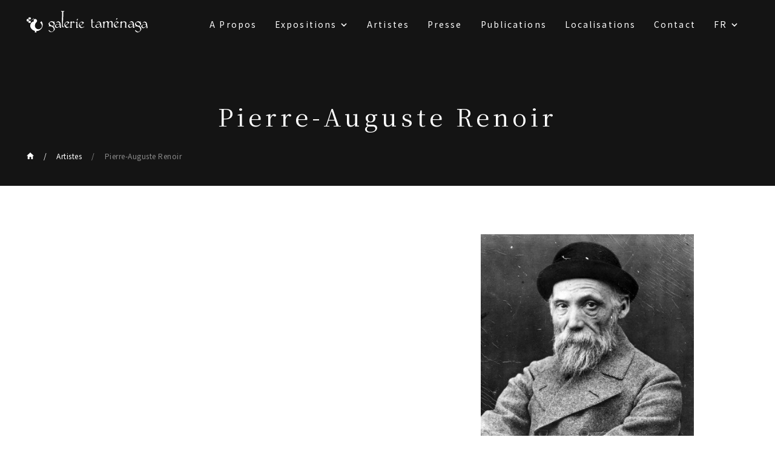

--- FILE ---
content_type: text/html; charset=UTF-8
request_url: https://www.tamenaga.com/fr/artist/403/
body_size: 6292
content:
<!DOCTYPE html>
<html lang="ja-JP">

<head>
  <meta charset="utf-8">
  <meta name="viewport" content="width=device-width">
  <link rel="preconnect" href="https://fonts.googleapis.com">
  <link rel="preconnect" href="https://fonts.gstatic.com" crossorigin>
  <link href="https://fonts.googleapis.com/css2?family=Noto+Sans+JP&family=Noto+Serif+JP&display=swap" rel="stylesheet">
  <link rel="stylesheet" href="https://cdn.jsdelivr.net/npm/swiper@8/swiper-bundle.min.css" />
  <link rel="shortcut icon" href="https://www.tamenaga.com/wp-content/themes/tamenaga/images/favicon.ico">
  <meta name='robots' content='index, follow, max-image-preview:large, max-snippet:-1, max-video-preview:-1' />
<link rel="alternate" href="https://www.tamenaga.com/ja/artist/400/" hreflang="ja" />
<link rel="alternate" href="https://www.tamenaga.com/en/artist/402/" hreflang="en" />
<link rel="alternate" href="https://www.tamenaga.com/fr/artist/403/" hreflang="fr" />

	<!-- This site is optimized with the Yoast SEO plugin v26.5 - https://yoast.com/wordpress/plugins/seo/ -->
	<title>Pierre-Auguste Renoir |</title>
	<link rel="canonical" href="https://www.tamenaga.com/fr/artist/403/" />
	<meta property="og:locale" content="fr_FR" />
	<meta property="og:locale:alternate" content="ja_JP" />
	<meta property="og:locale:alternate" content="en_US" />
	<meta property="og:type" content="article" />
	<meta property="og:title" content="Pierre-Auguste Renoir |" />
	<meta property="og:url" content="https://www.tamenaga.com/fr/artist/403/" />
	<meta property="og:site_name" content="%%sitename%%" />
	<meta property="article:modified_time" content="2023-01-12T02:05:20+00:00" />
	<meta property="og:image" content="https://www.tamenaga.com/wp-content/uploads/2022/09/636936874867690666.jpeg" />
	<meta property="og:image:width" content="406" />
	<meta property="og:image:height" content="463" />
	<meta property="og:image:type" content="image/jpeg" />
	<meta name="twitter:card" content="summary_large_image" />
	<script type="application/ld+json" class="yoast-schema-graph">{"@context":"https://schema.org","@graph":[{"@type":"WebPage","@id":"https://www.tamenaga.com/fr/artist/403/","url":"https://www.tamenaga.com/fr/artist/403/","name":"Pierre-Auguste Renoir |","isPartOf":{"@id":"https://www.tamenaga.com/fr/#website"},"primaryImageOfPage":{"@id":"https://www.tamenaga.com/fr/artist/403/#primaryimage"},"image":{"@id":"https://www.tamenaga.com/fr/artist/403/#primaryimage"},"thumbnailUrl":"https://www.tamenaga.com/wp-content/uploads/2022/09/636936874867690666.jpeg","datePublished":"2022-09-21T16:18:31+00:00","dateModified":"2023-01-12T02:05:20+00:00","breadcrumb":{"@id":"https://www.tamenaga.com/fr/artist/403/#breadcrumb"},"inLanguage":"fr-FR","potentialAction":[{"@type":"ReadAction","target":["https://www.tamenaga.com/fr/artist/403/"]}]},{"@type":"ImageObject","inLanguage":"fr-FR","@id":"https://www.tamenaga.com/fr/artist/403/#primaryimage","url":"https://www.tamenaga.com/wp-content/uploads/2022/09/636936874867690666.jpeg","contentUrl":"https://www.tamenaga.com/wp-content/uploads/2022/09/636936874867690666.jpeg","width":406,"height":463},{"@type":"BreadcrumbList","@id":"https://www.tamenaga.com/fr/artist/403/#breadcrumb","itemListElement":[{"@type":"ListItem","position":1,"name":"Home","item":"https://www.tamenaga.com/fr/"},{"@type":"ListItem","position":2,"name":"Artistes","item":"https://www.tamenaga.com/fr/artist/"},{"@type":"ListItem","position":3,"name":"Pierre-Auguste Renoir"}]},{"@type":"WebSite","@id":"https://www.tamenaga.com/fr/#website","url":"https://www.tamenaga.com/fr/","name":"ギャルリーためなが","description":"La Galerie Taménaga a été fondée en 1969 à Tokyo, faisant d’elle la première galerie d’art japonaise spécialisée dans les grands maîtres européens.","publisher":{"@id":"https://www.tamenaga.com/fr/#organization"},"potentialAction":[{"@type":"SearchAction","target":{"@type":"EntryPoint","urlTemplate":"https://www.tamenaga.com/fr/?s={search_term_string}"},"query-input":{"@type":"PropertyValueSpecification","valueRequired":true,"valueName":"search_term_string"}}],"inLanguage":"fr-FR"},{"@type":"Organization","@id":"https://www.tamenaga.com/fr/#organization","name":"ギャルリーためなが","url":"https://www.tamenaga.com/fr/","logo":{"@type":"ImageObject","inLanguage":"fr-FR","@id":"https://www.tamenaga.com/fr/#/schema/logo/image/","url":"https://www.tamenaga.com/wp-content/uploads/2025/11/cropped-cropped-favicon2.png","contentUrl":"https://www.tamenaga.com/wp-content/uploads/2025/11/cropped-cropped-favicon2.png","width":512,"height":512,"caption":"ギャルリーためなが"},"image":{"@id":"https://www.tamenaga.com/fr/#/schema/logo/image/"}}]}</script>
	<!-- / Yoast SEO plugin. -->


<link rel='dns-prefetch' href='//www.googletagmanager.com' />
<link rel="alternate" title="oEmbed (JSON)" type="application/json+oembed" href="https://www.tamenaga.com/wp-json/oembed/1.0/embed?url=https%3A%2F%2Fwww.tamenaga.com%2Ffr%2Fartist%2F403%2F&#038;lang=fr" />
<link rel="alternate" title="oEmbed (XML)" type="text/xml+oembed" href="https://www.tamenaga.com/wp-json/oembed/1.0/embed?url=https%3A%2F%2Fwww.tamenaga.com%2Ffr%2Fartist%2F403%2F&#038;format=xml&#038;lang=fr" />
<style id='wp-img-auto-sizes-contain-inline-css' type='text/css'>
img:is([sizes=auto i],[sizes^="auto," i]){contain-intrinsic-size:3000px 1500px}
/*# sourceURL=wp-img-auto-sizes-contain-inline-css */
</style>
<style id='classic-theme-styles-inline-css' type='text/css'>
/*! This file is auto-generated */
.wp-block-button__link{color:#fff;background-color:#32373c;border-radius:9999px;box-shadow:none;text-decoration:none;padding:calc(.667em + 2px) calc(1.333em + 2px);font-size:1.125em}.wp-block-file__button{background:#32373c;color:#fff;text-decoration:none}
/*# sourceURL=/wp-includes/css/classic-themes.min.css */
</style>
<link rel='stylesheet' id='contact-form-7-css' href='https://www.tamenaga.com/wp-content/plugins/contact-form-7/includes/css/styles.css?ver=6.1.4' type='text/css' media='all' />
<link rel='stylesheet' id='bundle-css' href='https://www.tamenaga.com/wp-content/themes/tamenaga/bundle.css?ver=20230121083515' type='text/css' media='all' />

<!-- Extrait de code de la balise Google (gtag.js) ajouté par Site Kit -->
<!-- Extrait Google Analytics ajouté par Site Kit -->
<script type="text/javascript" src="https://www.googletagmanager.com/gtag/js?id=GT-NC68CNQQ" id="google_gtagjs-js" async></script>
<script type="text/javascript" id="google_gtagjs-js-after">
/* <![CDATA[ */
window.dataLayer = window.dataLayer || [];function gtag(){dataLayer.push(arguments);}
gtag("set","linker",{"domains":["www.tamenaga.com"]});
gtag("js", new Date());
gtag("set", "developer_id.dZTNiMT", true);
gtag("config", "GT-NC68CNQQ");
//# sourceURL=google_gtagjs-js-after
/* ]]> */
</script>
<link rel="https://api.w.org/" href="https://www.tamenaga.com/wp-json/" /><link rel="alternate" title="JSON" type="application/json" href="https://www.tamenaga.com/wp-json/wp/v2/artist/403" /><link rel='shortlink' href='https://www.tamenaga.com/?p=403' />
<meta name="generator" content="Site Kit by Google 1.170.0" /><link rel="icon" href="https://www.tamenaga.com/wp-content/uploads/2023/01/cropped-favicon-32x32.png" sizes="32x32" />
<link rel="icon" href="https://www.tamenaga.com/wp-content/uploads/2023/01/cropped-favicon-192x192.png" sizes="192x192" />
<link rel="apple-touch-icon" href="https://www.tamenaga.com/wp-content/uploads/2023/01/cropped-favicon-180x180.png" />
<meta name="msapplication-TileImage" content="https://www.tamenaga.com/wp-content/uploads/2023/01/cropped-favicon-270x270.png" />
		<style type="text/css" id="wp-custom-css">
			.grecaptcha-badge { visibility: hidden; }		</style>
		</head>

<body class="wp-singular artist-template-default single single-artist postid-403 wp-theme-tamenaga" data-device="desktop">
  
<header class='header'>
  <a hreflang="fr" href="https://www.tamenaga.com/fr" class="header__logo">
    <img src="https://www.tamenaga.com/wp-content/themes/tamenaga/images/logo.svg" alt="Galerie Taménaga">
  </a>

  <nav class="header__menu">
    <div class="menu-global-menu-fr-container"><ul id="menu-global-menu-fr" class="menu"><li id="menu-item-149" class="menu-item menu-item-type-post_type menu-item-object-page menu-item-149"><a href="https://www.tamenaga.com/fr/about-fr/">A Propos</a></li>
<li id="menu-item-184" class="menu-item menu-item-type-post_type_archive menu-item-object-exhibition menu-item-has-children menu-item-184"><a href="https://www.tamenaga.com/fr/exhibition/">Expositions</a>
<ul class="sub-menu">
	<li id="menu-item-150" class="menu-item menu-item-type-post_type_archive menu-item-object-exhibition menu-item-150"><a href="https://www.tamenaga.com/fr/exhibition/">Expositions</a></li>
	<li id="menu-item-151" class="menu-item menu-item-type-post_type_archive menu-item-object-fair menu-item-151"><a href="https://www.tamenaga.com/fr/fair/">Foires</a></li>
</ul>
</li>
<li id="menu-item-152" class="menu-item menu-item-type-post_type_archive menu-item-object-artist menu-item-152"><a href="https://www.tamenaga.com/fr/artist/">Artistes</a></li>
<li id="menu-item-153" class="menu-item menu-item-type-post_type_archive menu-item-object-press menu-item-153"><a href="https://www.tamenaga.com/fr/press/">Presse</a></li>
<li id="menu-item-154" class="menu-item menu-item-type-post_type_archive menu-item-object-publication menu-item-154"><a href="https://www.tamenaga.com/fr/publication/">Publications</a></li>
<li id="menu-item-155" class="menu-item menu-item-type-post_type_archive menu-item-object-location menu-item-155"><a href="https://www.tamenaga.com/fr/location/">Localisations</a></li>
<li id="menu-item-156" class="menu-item menu-item-type-post_type menu-item-object-page menu-item-156"><a href="https://www.tamenaga.com/fr/contact-fr/">Contact</a></li>
<li id="menu-item-157" class="pll-parent-menu-item menu-item menu-item-type-custom menu-item-object-custom current-menu-parent menu-item-has-children menu-item-157"><a href="#pll_switcher">FR</a>
<ul class="sub-menu">
	<li id="menu-item-157-ja" class="lang-item lang-item-2 lang-item-ja lang-item-first menu-item menu-item-type-custom menu-item-object-custom menu-item-157-ja"><a href="https://www.tamenaga.com/ja/artist/400/" hreflang="ja" lang="ja">JP</a></li>
	<li id="menu-item-157-en" class="lang-item lang-item-5 lang-item-en menu-item menu-item-type-custom menu-item-object-custom menu-item-157-en"><a href="https://www.tamenaga.com/en/artist/402/" hreflang="en-US" lang="en-US">EN</a></li>
	<li id="menu-item-157-fr" class="lang-item lang-item-9 lang-item-fr current-lang menu-item menu-item-type-custom menu-item-object-custom menu-item-157-fr"><a href="https://www.tamenaga.com/fr/artist/403/" hreflang="fr-FR" lang="fr-FR">FR</a></li>
</ul>
</li>
</ul></div>  </nav>

  <button class="hamburgerTrigger" data-sp-only data-is-open='false'>
    <span class="hamburgerTrigger__label">MENU</span>
    <span class="hamburgerTrigger__label">CLOSE</span>
  </button>
</header>  <main class="main">
	  
<!-- Google tag (gtag.js) -->
<script async src="https://www.googletagmanager.com/gtag/js?id=AW-16615485687"></script>
<script>
  window.dataLayer = window.dataLayer || [];
  function gtag(){dataLayer.push(arguments);}
  gtag('js', new Date());

  gtag('config', 'AW-16615485687');
</script>	  
<section>
  <div class="cornerHead">
    <h1>Pierre-Auguste Renoir</h1>
    <div class="breadcrumb"><a href="https://www.tamenaga.com/fr"><img src="https://www.tamenaga.com/wp-content/themes/tamenaga/images/home.svg" /></a><a href="https://www.tamenaga.com/fr/artist/">Artistes</a><a href="https://www.tamenaga.com/fr/artist/403/">Pierre-Auguste Renoir</a></div>  </div>

  <div class="contents">
    <div class="aboutText">
      <div class="aboutText__image monochrome">
        <img width="406" height="463" src="https://www.tamenaga.com/wp-content/uploads/2022/09/636936874867690666.jpeg" class="attachment-large size-large wp-post-image" alt="" decoding="async" fetchpriority="high" />      </div>
      <div class="aboutText__content">
              </div>
    </div>

    
    
    <section class="section"><div class="headline"><h2 class="headline__text">Expositions</h2></div>
<div class="commonSliderList">
  <ul class="swiper-wrapper">
        <li class="exhibitionSliderItem swiper-slide">
      <a href="https://www.tamenaga.com/fr/exhibition/973/">
        <div class="exhibitionSliderItem__image">
          <img width="600" height="485" src="https://www.tamenaga.com/wp-content/uploads/2022/09/637380687968239256-600x485.jpeg" class="attachment-medium size-medium wp-post-image" alt="" decoding="async" />        </div>

        <h3 class="exhibitionSliderItem__title">EXPOSITION DE PAYSAGE</h3>

        <div class="exhibitionSliderItem__date">
          31 octobre 2020 - 29 novembre 2020 ／ OSAKA        </div>
      </a>
    </li>
        <li class="exhibitionSliderItem swiper-slide">
      <a href="https://www.tamenaga.com/fr/exhibition/1008/">
        <div class="exhibitionSliderItem__image">
          <img width="600" height="445" src="https://www.tamenaga.com/wp-content/uploads/2022/09/637169008089352896-600x445.png" class="attachment-medium size-medium wp-post-image" alt="" decoding="async" />        </div>

        <h3 class="exhibitionSliderItem__title">chefs-d’œuvre de la galerie taménaga</h3>

        <div class="exhibitionSliderItem__date">
          6 mars 2020 - 12 avril 2020 ／ OSAKA        </div>
      </a>
    </li>
        <li class="exhibitionSliderItem swiper-slide">
      <a href="https://www.tamenaga.com/fr/exhibition/1039/">
        <div class="exhibitionSliderItem__image">
          <img width="600" height="403" src="https://www.tamenaga.com/wp-content/uploads/2022/09/637044584452912281-600x403.jpeg" class="attachment-medium size-medium wp-post-image" alt="" decoding="async" />        </div>

        <h3 class="exhibitionSliderItem__title">chefs-d’œuvre de la galerie taménaga</h3>

        <div class="exhibitionSliderItem__date">
          8 septembre 2019 - 8 décembre 2019 ／ TOKYO        </div>
      </a>
    </li>
        <li class="exhibitionSliderItem swiper-slide">
      <a href="https://www.tamenaga.com/fr/exhibition/1063/">
        <div class="exhibitionSliderItem__image">
          <img width="600" height="337" src="https://www.tamenaga.com/wp-content/uploads/2022/09/637002223488085513-600x337.jpeg" class="attachment-medium size-medium wp-post-image" alt="" decoding="async" />        </div>

        <h3 class="exhibitionSliderItem__title">RENOIR</h3>

        <div class="exhibitionSliderItem__date">
          14 mars 2019 - 6 mai 2019 ／ OSAKA        </div>
      </a>
    </li>
        <li class="exhibitionSliderItem swiper-slide">
      <a href="https://www.tamenaga.com/fr/exhibition/1072/">
        <div class="exhibitionSliderItem__image">
          <img width="600" height="506" src="https://www.tamenaga.com/wp-content/uploads/2022/09/637002245956436806-600x506.jpeg" class="attachment-medium size-medium wp-post-image" alt="" decoding="async" />        </div>

        <h3 class="exhibitionSliderItem__title">The small masterpieces Ⅷ</h3>

        <div class="exhibitionSliderItem__date">
          13 décembre 2018 - 13 janvier 2019 ／ OSAKA        </div>
      </a>
    </li>
      </ul>

  <div data-pc-only>
    <div class="commonSliderList__scroll"></div>
    <div class="commonSliderList__navigation-prev"></div>
    <div class="commonSliderList__navigation-next"></div>
  </div>
</div>

</section>
    
    <section class="section"><div class="headline"><h2 class="headline__text">Presse</h2></div>
<div class="commonSliderList">
  <ul class="swiper-wrapper">
        <li class="pressSliderItem swiper-slide">
      <a href="https://www.tamenaga.com/fr/press/2597/">
        <div class="pressSliderItem__image">
          <div class="pressSliderItem__imageInner">
            <img width="424" height="600" src="https://www.tamenaga.com/wp-content/uploads/2022/10/スクリーンショット-2019-08-16-184509201981694659-424x600.png" class="attachment-medium size-medium wp-post-image" alt="" decoding="async" />          </div>
        </div>

        <div>

          <h3 class="pressSliderItem__title">タイトルなし</h3>

          <div class="pressSliderItem__meta">
            <time datetime="2017-11-01">1 novembre 2017</time>
            <span data-pc-only> ／ </span><br data-sp-only /> Communiqué de presse          </div>
        </div>

      </a>
    </li>
      </ul>

  <div data-pc-only>
    <div class="commonSliderList__scroll"></div>
    <div class="commonSliderList__navigation-prev"></div>
    <div class="commonSliderList__navigation-next"></div>
  </div>
</div>

</section>
    
    <section class="section"><div class="headline"><h2 class="headline__text">Publications</h2></div>
<div class="commonSliderList">
  <ul class="swiper-wrapper">
            <li class="publicationSliderItem swiper-slide publicationTrigger" data-image="https://www.tamenaga.com/wp-content/uploads/2022/09/637068797111555722-1011x1024.jpeg"
      data-title="Chefs-d&rsquo;oeuvre" data-description="Catalogue publi&eacute; &agrave; l&rsquo;occasion de l&rsquo;exposition&lt;br /&gt;
&laquo; Chefs-d&#039;oeuvre&raquo;, Galerie Tam&eacute;naga&lt;br /&gt;
2019&lt;br /&gt;
&lt;br /&gt;
Couverture rigide&lt;br /&gt;
Illustr&eacute; en couleurs&lt;br /&gt;
80 pages&lt;br /&gt;
27,5 x 27,5 cm"
      data-artist="<div>André Bauchant</div><div>Marc Chagall</div><div>Edgar Degas</div><div>Raoul Dufy</div><div>Juan Gris</div><div>Marie Laurencin</div><div>Albert Marquet</div><div>Pierre-Auguste Renoir</div><div>Georges Rouault</div><div>Chaïm Soutine</div><div>Kees Van Dongen</div><div>Edouard Vuillard</div>" data-url="https://www.tamenaga.com/wp-content/uploads/2022/09/637068797318402237-1.pdf">
      <div class="publicationSliderItem__inner">
        <div class="publicationSliderItem__image">
          <div class="publicationSliderItem__imageInner">
            <img src="https://www.tamenaga.com/wp-content/uploads/2022/09/637068797111555722-592x600.jpeg" alt="" />          </div>
        </div>

        <div>
          <h3 class="publicationSliderItem__title">Chefs-d&rsquo;oeuvre</h3>
        </div>

      </div>

    </li>
      </ul>

  <div data-pc-only>
    <div class="commonSliderList__scroll"></div>
    <div class="commonSliderList__navigation-prev"></div>
    <div class="commonSliderList__navigation-next"></div>
  </div>
</div>

<div class="publicationsModal" id="publicationsModal">
  <div class="publicationsModal__inner">
    <div class="publicationsModal__image">
      <img src="" alt="" />
    </div>

    <div class="publicationsModal__meta">
      <div class="publicationsModal__title"></div>
      <div class="publicationsModal__artist"></div>
      <div class="publicationsModal__description"></div>
      <a class="publicationsModal__button" target="_blank">PDF</a>
    </div>

    <div class="publicationsModal__navigation-prev"></div>
    <div class="publicationsModal__navigation-next"></div>
    <div class="publicationsModal__close"></div>
  </div>
</div>

</section>
    <div class="contactLink">
  <a hreflang="fr" href="https://www.tamenaga.com/fr/contact-fr/">Contact</a>
</div>
  </div>

</section></main>
<!-- .main -->


<footer class='footer'>
  <div class='footer__links'>

    <ul class="footer__sns">
            <li class="footer__snsItem">
        <a href=" https://www.artnet.com/galleries/galerie-tamenaga/" target="_blank" rel="nofollow noreferrer">
          <img src="https://www.tamenaga.com/wp-content/themes/tamenaga/images/icon-artnet.png" alt="artnet" />
        </a>
      </li>
      
            <li class="footer__snsItem">
        <a href="https://www.artsy.net/partner/galerie-tamenaga" target="_blank" rel="nofollow noreferrer">
          <img src="https://www.tamenaga.com/wp-content/themes/tamenaga/images/icon-artsy.svg" alt="artsy" />
        </a>
      </li>
      
            <li class="footer__snsItem">
        <a href="https://ja-jp.facebook.com/galerietamenaga/" target="_blank" rel="nofollow noreferrer">
          <img src="https://www.tamenaga.com/wp-content/themes/tamenaga/images/icon-facebook.svg" alt="facebook" />
        </a>
      </li>
      
            <li class="footer__snsItem">
        <a href="https://www.instagram.com/galerietamenaga/" target="_blank" rel="nofollow noreferrer">
          <img src="https://www.tamenaga.com/wp-content/themes/tamenaga/images/icon-instagram.svg" alt="instagram" />
        </a>
      </li>
      
            <li class="footer__snsItem">
        <a href="https://twitter.com/galerietamenaga" target="_blank" rel="nofollow noreferrer">
          <img src="https://www.tamenaga.com/wp-content/themes/tamenaga/images/icon-twitter.svg" alt="twitter" />
        </a>
      </li>
          </ul>
        <a hreflang="fr"
      href="https://www.tamenaga.com/fr/privacy-fr/">Privacy policy</a>
      </div>

  <div class="footer__copyright">
    ©︎ 2022 Galerie Taménaga
  </div>
</footer><script type="speculationrules">
{"prefetch":[{"source":"document","where":{"and":[{"href_matches":"/*"},{"not":{"href_matches":["/wp-*.php","/wp-admin/*","/wp-content/uploads/*","/wp-content/*","/wp-content/plugins/*","/wp-content/themes/tamenaga/*","/*\\?(.+)"]}},{"not":{"selector_matches":"a[rel~=\"nofollow\"]"}},{"not":{"selector_matches":".no-prefetch, .no-prefetch a"}}]},"eagerness":"conservative"}]}
</script>
<script type="text/javascript" src="https://www.tamenaga.com/wp-includes/js/dist/hooks.min.js?ver=dd5603f07f9220ed27f1" id="wp-hooks-js"></script>
<script type="text/javascript" src="https://www.tamenaga.com/wp-includes/js/dist/i18n.min.js?ver=c26c3dc7bed366793375" id="wp-i18n-js"></script>
<script type="text/javascript" id="wp-i18n-js-after">
/* <![CDATA[ */
wp.i18n.setLocaleData( { 'text direction\u0004ltr': [ 'ltr' ] } );
//# sourceURL=wp-i18n-js-after
/* ]]> */
</script>
<script type="text/javascript" src="https://www.tamenaga.com/wp-content/plugins/contact-form-7/includes/swv/js/index.js?ver=6.1.4" id="swv-js"></script>
<script type="text/javascript" id="contact-form-7-js-translations">
/* <![CDATA[ */
( function( domain, translations ) {
	var localeData = translations.locale_data[ domain ] || translations.locale_data.messages;
	localeData[""].domain = domain;
	wp.i18n.setLocaleData( localeData, domain );
} )( "contact-form-7", {"translation-revision-date":"2025-02-06 12:02:14+0000","generator":"GlotPress\/4.0.1","domain":"messages","locale_data":{"messages":{"":{"domain":"messages","plural-forms":"nplurals=2; plural=n > 1;","lang":"fr"},"This contact form is placed in the wrong place.":["Ce formulaire de contact est plac\u00e9 dans un mauvais endroit."],"Error:":["Erreur\u00a0:"]}},"comment":{"reference":"includes\/js\/index.js"}} );
//# sourceURL=contact-form-7-js-translations
/* ]]> */
</script>
<script type="text/javascript" id="contact-form-7-js-before">
/* <![CDATA[ */
var wpcf7 = {
    "api": {
        "root": "https:\/\/www.tamenaga.com\/wp-json\/",
        "namespace": "contact-form-7\/v1"
    }
};
//# sourceURL=contact-form-7-js-before
/* ]]> */
</script>
<script type="text/javascript" src="https://www.tamenaga.com/wp-content/plugins/contact-form-7/includes/js/index.js?ver=6.1.4" id="contact-form-7-js"></script>
<script type="text/javascript" src="https://www.tamenaga.com/wp-content/themes/tamenaga/bundle.js?ver=20221011004114" id="bundle-js"></script>
<script type="text/javascript" src="https://www.google.com/recaptcha/api.js?render=6Lce-mMnAAAAACauxP878sRDWw0JnglLBZg166J0&amp;ver=3.0" id="google-recaptcha-js"></script>
<script type="text/javascript" src="https://www.tamenaga.com/wp-includes/js/dist/vendor/wp-polyfill.min.js?ver=3.15.0" id="wp-polyfill-js"></script>
<script type="text/javascript" id="wpcf7-recaptcha-js-before">
/* <![CDATA[ */
var wpcf7_recaptcha = {
    "sitekey": "6Lce-mMnAAAAACauxP878sRDWw0JnglLBZg166J0",
    "actions": {
        "homepage": "homepage",
        "contactform": "contactform"
    }
};
//# sourceURL=wpcf7-recaptcha-js-before
/* ]]> */
</script>
<script type="text/javascript" src="https://www.tamenaga.com/wp-content/plugins/contact-form-7/modules/recaptcha/index.js?ver=6.1.4" id="wpcf7-recaptcha-js"></script>
</body>

</html>

--- FILE ---
content_type: text/html; charset=utf-8
request_url: https://www.google.com/recaptcha/api2/anchor?ar=1&k=6Lce-mMnAAAAACauxP878sRDWw0JnglLBZg166J0&co=aHR0cHM6Ly93d3cudGFtZW5hZ2EuY29tOjQ0Mw..&hl=en&v=PoyoqOPhxBO7pBk68S4YbpHZ&size=invisible&anchor-ms=20000&execute-ms=30000&cb=kvn2emf67qv9
body_size: 48765
content:
<!DOCTYPE HTML><html dir="ltr" lang="en"><head><meta http-equiv="Content-Type" content="text/html; charset=UTF-8">
<meta http-equiv="X-UA-Compatible" content="IE=edge">
<title>reCAPTCHA</title>
<style type="text/css">
/* cyrillic-ext */
@font-face {
  font-family: 'Roboto';
  font-style: normal;
  font-weight: 400;
  font-stretch: 100%;
  src: url(//fonts.gstatic.com/s/roboto/v48/KFO7CnqEu92Fr1ME7kSn66aGLdTylUAMa3GUBHMdazTgWw.woff2) format('woff2');
  unicode-range: U+0460-052F, U+1C80-1C8A, U+20B4, U+2DE0-2DFF, U+A640-A69F, U+FE2E-FE2F;
}
/* cyrillic */
@font-face {
  font-family: 'Roboto';
  font-style: normal;
  font-weight: 400;
  font-stretch: 100%;
  src: url(//fonts.gstatic.com/s/roboto/v48/KFO7CnqEu92Fr1ME7kSn66aGLdTylUAMa3iUBHMdazTgWw.woff2) format('woff2');
  unicode-range: U+0301, U+0400-045F, U+0490-0491, U+04B0-04B1, U+2116;
}
/* greek-ext */
@font-face {
  font-family: 'Roboto';
  font-style: normal;
  font-weight: 400;
  font-stretch: 100%;
  src: url(//fonts.gstatic.com/s/roboto/v48/KFO7CnqEu92Fr1ME7kSn66aGLdTylUAMa3CUBHMdazTgWw.woff2) format('woff2');
  unicode-range: U+1F00-1FFF;
}
/* greek */
@font-face {
  font-family: 'Roboto';
  font-style: normal;
  font-weight: 400;
  font-stretch: 100%;
  src: url(//fonts.gstatic.com/s/roboto/v48/KFO7CnqEu92Fr1ME7kSn66aGLdTylUAMa3-UBHMdazTgWw.woff2) format('woff2');
  unicode-range: U+0370-0377, U+037A-037F, U+0384-038A, U+038C, U+038E-03A1, U+03A3-03FF;
}
/* math */
@font-face {
  font-family: 'Roboto';
  font-style: normal;
  font-weight: 400;
  font-stretch: 100%;
  src: url(//fonts.gstatic.com/s/roboto/v48/KFO7CnqEu92Fr1ME7kSn66aGLdTylUAMawCUBHMdazTgWw.woff2) format('woff2');
  unicode-range: U+0302-0303, U+0305, U+0307-0308, U+0310, U+0312, U+0315, U+031A, U+0326-0327, U+032C, U+032F-0330, U+0332-0333, U+0338, U+033A, U+0346, U+034D, U+0391-03A1, U+03A3-03A9, U+03B1-03C9, U+03D1, U+03D5-03D6, U+03F0-03F1, U+03F4-03F5, U+2016-2017, U+2034-2038, U+203C, U+2040, U+2043, U+2047, U+2050, U+2057, U+205F, U+2070-2071, U+2074-208E, U+2090-209C, U+20D0-20DC, U+20E1, U+20E5-20EF, U+2100-2112, U+2114-2115, U+2117-2121, U+2123-214F, U+2190, U+2192, U+2194-21AE, U+21B0-21E5, U+21F1-21F2, U+21F4-2211, U+2213-2214, U+2216-22FF, U+2308-230B, U+2310, U+2319, U+231C-2321, U+2336-237A, U+237C, U+2395, U+239B-23B7, U+23D0, U+23DC-23E1, U+2474-2475, U+25AF, U+25B3, U+25B7, U+25BD, U+25C1, U+25CA, U+25CC, U+25FB, U+266D-266F, U+27C0-27FF, U+2900-2AFF, U+2B0E-2B11, U+2B30-2B4C, U+2BFE, U+3030, U+FF5B, U+FF5D, U+1D400-1D7FF, U+1EE00-1EEFF;
}
/* symbols */
@font-face {
  font-family: 'Roboto';
  font-style: normal;
  font-weight: 400;
  font-stretch: 100%;
  src: url(//fonts.gstatic.com/s/roboto/v48/KFO7CnqEu92Fr1ME7kSn66aGLdTylUAMaxKUBHMdazTgWw.woff2) format('woff2');
  unicode-range: U+0001-000C, U+000E-001F, U+007F-009F, U+20DD-20E0, U+20E2-20E4, U+2150-218F, U+2190, U+2192, U+2194-2199, U+21AF, U+21E6-21F0, U+21F3, U+2218-2219, U+2299, U+22C4-22C6, U+2300-243F, U+2440-244A, U+2460-24FF, U+25A0-27BF, U+2800-28FF, U+2921-2922, U+2981, U+29BF, U+29EB, U+2B00-2BFF, U+4DC0-4DFF, U+FFF9-FFFB, U+10140-1018E, U+10190-1019C, U+101A0, U+101D0-101FD, U+102E0-102FB, U+10E60-10E7E, U+1D2C0-1D2D3, U+1D2E0-1D37F, U+1F000-1F0FF, U+1F100-1F1AD, U+1F1E6-1F1FF, U+1F30D-1F30F, U+1F315, U+1F31C, U+1F31E, U+1F320-1F32C, U+1F336, U+1F378, U+1F37D, U+1F382, U+1F393-1F39F, U+1F3A7-1F3A8, U+1F3AC-1F3AF, U+1F3C2, U+1F3C4-1F3C6, U+1F3CA-1F3CE, U+1F3D4-1F3E0, U+1F3ED, U+1F3F1-1F3F3, U+1F3F5-1F3F7, U+1F408, U+1F415, U+1F41F, U+1F426, U+1F43F, U+1F441-1F442, U+1F444, U+1F446-1F449, U+1F44C-1F44E, U+1F453, U+1F46A, U+1F47D, U+1F4A3, U+1F4B0, U+1F4B3, U+1F4B9, U+1F4BB, U+1F4BF, U+1F4C8-1F4CB, U+1F4D6, U+1F4DA, U+1F4DF, U+1F4E3-1F4E6, U+1F4EA-1F4ED, U+1F4F7, U+1F4F9-1F4FB, U+1F4FD-1F4FE, U+1F503, U+1F507-1F50B, U+1F50D, U+1F512-1F513, U+1F53E-1F54A, U+1F54F-1F5FA, U+1F610, U+1F650-1F67F, U+1F687, U+1F68D, U+1F691, U+1F694, U+1F698, U+1F6AD, U+1F6B2, U+1F6B9-1F6BA, U+1F6BC, U+1F6C6-1F6CF, U+1F6D3-1F6D7, U+1F6E0-1F6EA, U+1F6F0-1F6F3, U+1F6F7-1F6FC, U+1F700-1F7FF, U+1F800-1F80B, U+1F810-1F847, U+1F850-1F859, U+1F860-1F887, U+1F890-1F8AD, U+1F8B0-1F8BB, U+1F8C0-1F8C1, U+1F900-1F90B, U+1F93B, U+1F946, U+1F984, U+1F996, U+1F9E9, U+1FA00-1FA6F, U+1FA70-1FA7C, U+1FA80-1FA89, U+1FA8F-1FAC6, U+1FACE-1FADC, U+1FADF-1FAE9, U+1FAF0-1FAF8, U+1FB00-1FBFF;
}
/* vietnamese */
@font-face {
  font-family: 'Roboto';
  font-style: normal;
  font-weight: 400;
  font-stretch: 100%;
  src: url(//fonts.gstatic.com/s/roboto/v48/KFO7CnqEu92Fr1ME7kSn66aGLdTylUAMa3OUBHMdazTgWw.woff2) format('woff2');
  unicode-range: U+0102-0103, U+0110-0111, U+0128-0129, U+0168-0169, U+01A0-01A1, U+01AF-01B0, U+0300-0301, U+0303-0304, U+0308-0309, U+0323, U+0329, U+1EA0-1EF9, U+20AB;
}
/* latin-ext */
@font-face {
  font-family: 'Roboto';
  font-style: normal;
  font-weight: 400;
  font-stretch: 100%;
  src: url(//fonts.gstatic.com/s/roboto/v48/KFO7CnqEu92Fr1ME7kSn66aGLdTylUAMa3KUBHMdazTgWw.woff2) format('woff2');
  unicode-range: U+0100-02BA, U+02BD-02C5, U+02C7-02CC, U+02CE-02D7, U+02DD-02FF, U+0304, U+0308, U+0329, U+1D00-1DBF, U+1E00-1E9F, U+1EF2-1EFF, U+2020, U+20A0-20AB, U+20AD-20C0, U+2113, U+2C60-2C7F, U+A720-A7FF;
}
/* latin */
@font-face {
  font-family: 'Roboto';
  font-style: normal;
  font-weight: 400;
  font-stretch: 100%;
  src: url(//fonts.gstatic.com/s/roboto/v48/KFO7CnqEu92Fr1ME7kSn66aGLdTylUAMa3yUBHMdazQ.woff2) format('woff2');
  unicode-range: U+0000-00FF, U+0131, U+0152-0153, U+02BB-02BC, U+02C6, U+02DA, U+02DC, U+0304, U+0308, U+0329, U+2000-206F, U+20AC, U+2122, U+2191, U+2193, U+2212, U+2215, U+FEFF, U+FFFD;
}
/* cyrillic-ext */
@font-face {
  font-family: 'Roboto';
  font-style: normal;
  font-weight: 500;
  font-stretch: 100%;
  src: url(//fonts.gstatic.com/s/roboto/v48/KFO7CnqEu92Fr1ME7kSn66aGLdTylUAMa3GUBHMdazTgWw.woff2) format('woff2');
  unicode-range: U+0460-052F, U+1C80-1C8A, U+20B4, U+2DE0-2DFF, U+A640-A69F, U+FE2E-FE2F;
}
/* cyrillic */
@font-face {
  font-family: 'Roboto';
  font-style: normal;
  font-weight: 500;
  font-stretch: 100%;
  src: url(//fonts.gstatic.com/s/roboto/v48/KFO7CnqEu92Fr1ME7kSn66aGLdTylUAMa3iUBHMdazTgWw.woff2) format('woff2');
  unicode-range: U+0301, U+0400-045F, U+0490-0491, U+04B0-04B1, U+2116;
}
/* greek-ext */
@font-face {
  font-family: 'Roboto';
  font-style: normal;
  font-weight: 500;
  font-stretch: 100%;
  src: url(//fonts.gstatic.com/s/roboto/v48/KFO7CnqEu92Fr1ME7kSn66aGLdTylUAMa3CUBHMdazTgWw.woff2) format('woff2');
  unicode-range: U+1F00-1FFF;
}
/* greek */
@font-face {
  font-family: 'Roboto';
  font-style: normal;
  font-weight: 500;
  font-stretch: 100%;
  src: url(//fonts.gstatic.com/s/roboto/v48/KFO7CnqEu92Fr1ME7kSn66aGLdTylUAMa3-UBHMdazTgWw.woff2) format('woff2');
  unicode-range: U+0370-0377, U+037A-037F, U+0384-038A, U+038C, U+038E-03A1, U+03A3-03FF;
}
/* math */
@font-face {
  font-family: 'Roboto';
  font-style: normal;
  font-weight: 500;
  font-stretch: 100%;
  src: url(//fonts.gstatic.com/s/roboto/v48/KFO7CnqEu92Fr1ME7kSn66aGLdTylUAMawCUBHMdazTgWw.woff2) format('woff2');
  unicode-range: U+0302-0303, U+0305, U+0307-0308, U+0310, U+0312, U+0315, U+031A, U+0326-0327, U+032C, U+032F-0330, U+0332-0333, U+0338, U+033A, U+0346, U+034D, U+0391-03A1, U+03A3-03A9, U+03B1-03C9, U+03D1, U+03D5-03D6, U+03F0-03F1, U+03F4-03F5, U+2016-2017, U+2034-2038, U+203C, U+2040, U+2043, U+2047, U+2050, U+2057, U+205F, U+2070-2071, U+2074-208E, U+2090-209C, U+20D0-20DC, U+20E1, U+20E5-20EF, U+2100-2112, U+2114-2115, U+2117-2121, U+2123-214F, U+2190, U+2192, U+2194-21AE, U+21B0-21E5, U+21F1-21F2, U+21F4-2211, U+2213-2214, U+2216-22FF, U+2308-230B, U+2310, U+2319, U+231C-2321, U+2336-237A, U+237C, U+2395, U+239B-23B7, U+23D0, U+23DC-23E1, U+2474-2475, U+25AF, U+25B3, U+25B7, U+25BD, U+25C1, U+25CA, U+25CC, U+25FB, U+266D-266F, U+27C0-27FF, U+2900-2AFF, U+2B0E-2B11, U+2B30-2B4C, U+2BFE, U+3030, U+FF5B, U+FF5D, U+1D400-1D7FF, U+1EE00-1EEFF;
}
/* symbols */
@font-face {
  font-family: 'Roboto';
  font-style: normal;
  font-weight: 500;
  font-stretch: 100%;
  src: url(//fonts.gstatic.com/s/roboto/v48/KFO7CnqEu92Fr1ME7kSn66aGLdTylUAMaxKUBHMdazTgWw.woff2) format('woff2');
  unicode-range: U+0001-000C, U+000E-001F, U+007F-009F, U+20DD-20E0, U+20E2-20E4, U+2150-218F, U+2190, U+2192, U+2194-2199, U+21AF, U+21E6-21F0, U+21F3, U+2218-2219, U+2299, U+22C4-22C6, U+2300-243F, U+2440-244A, U+2460-24FF, U+25A0-27BF, U+2800-28FF, U+2921-2922, U+2981, U+29BF, U+29EB, U+2B00-2BFF, U+4DC0-4DFF, U+FFF9-FFFB, U+10140-1018E, U+10190-1019C, U+101A0, U+101D0-101FD, U+102E0-102FB, U+10E60-10E7E, U+1D2C0-1D2D3, U+1D2E0-1D37F, U+1F000-1F0FF, U+1F100-1F1AD, U+1F1E6-1F1FF, U+1F30D-1F30F, U+1F315, U+1F31C, U+1F31E, U+1F320-1F32C, U+1F336, U+1F378, U+1F37D, U+1F382, U+1F393-1F39F, U+1F3A7-1F3A8, U+1F3AC-1F3AF, U+1F3C2, U+1F3C4-1F3C6, U+1F3CA-1F3CE, U+1F3D4-1F3E0, U+1F3ED, U+1F3F1-1F3F3, U+1F3F5-1F3F7, U+1F408, U+1F415, U+1F41F, U+1F426, U+1F43F, U+1F441-1F442, U+1F444, U+1F446-1F449, U+1F44C-1F44E, U+1F453, U+1F46A, U+1F47D, U+1F4A3, U+1F4B0, U+1F4B3, U+1F4B9, U+1F4BB, U+1F4BF, U+1F4C8-1F4CB, U+1F4D6, U+1F4DA, U+1F4DF, U+1F4E3-1F4E6, U+1F4EA-1F4ED, U+1F4F7, U+1F4F9-1F4FB, U+1F4FD-1F4FE, U+1F503, U+1F507-1F50B, U+1F50D, U+1F512-1F513, U+1F53E-1F54A, U+1F54F-1F5FA, U+1F610, U+1F650-1F67F, U+1F687, U+1F68D, U+1F691, U+1F694, U+1F698, U+1F6AD, U+1F6B2, U+1F6B9-1F6BA, U+1F6BC, U+1F6C6-1F6CF, U+1F6D3-1F6D7, U+1F6E0-1F6EA, U+1F6F0-1F6F3, U+1F6F7-1F6FC, U+1F700-1F7FF, U+1F800-1F80B, U+1F810-1F847, U+1F850-1F859, U+1F860-1F887, U+1F890-1F8AD, U+1F8B0-1F8BB, U+1F8C0-1F8C1, U+1F900-1F90B, U+1F93B, U+1F946, U+1F984, U+1F996, U+1F9E9, U+1FA00-1FA6F, U+1FA70-1FA7C, U+1FA80-1FA89, U+1FA8F-1FAC6, U+1FACE-1FADC, U+1FADF-1FAE9, U+1FAF0-1FAF8, U+1FB00-1FBFF;
}
/* vietnamese */
@font-face {
  font-family: 'Roboto';
  font-style: normal;
  font-weight: 500;
  font-stretch: 100%;
  src: url(//fonts.gstatic.com/s/roboto/v48/KFO7CnqEu92Fr1ME7kSn66aGLdTylUAMa3OUBHMdazTgWw.woff2) format('woff2');
  unicode-range: U+0102-0103, U+0110-0111, U+0128-0129, U+0168-0169, U+01A0-01A1, U+01AF-01B0, U+0300-0301, U+0303-0304, U+0308-0309, U+0323, U+0329, U+1EA0-1EF9, U+20AB;
}
/* latin-ext */
@font-face {
  font-family: 'Roboto';
  font-style: normal;
  font-weight: 500;
  font-stretch: 100%;
  src: url(//fonts.gstatic.com/s/roboto/v48/KFO7CnqEu92Fr1ME7kSn66aGLdTylUAMa3KUBHMdazTgWw.woff2) format('woff2');
  unicode-range: U+0100-02BA, U+02BD-02C5, U+02C7-02CC, U+02CE-02D7, U+02DD-02FF, U+0304, U+0308, U+0329, U+1D00-1DBF, U+1E00-1E9F, U+1EF2-1EFF, U+2020, U+20A0-20AB, U+20AD-20C0, U+2113, U+2C60-2C7F, U+A720-A7FF;
}
/* latin */
@font-face {
  font-family: 'Roboto';
  font-style: normal;
  font-weight: 500;
  font-stretch: 100%;
  src: url(//fonts.gstatic.com/s/roboto/v48/KFO7CnqEu92Fr1ME7kSn66aGLdTylUAMa3yUBHMdazQ.woff2) format('woff2');
  unicode-range: U+0000-00FF, U+0131, U+0152-0153, U+02BB-02BC, U+02C6, U+02DA, U+02DC, U+0304, U+0308, U+0329, U+2000-206F, U+20AC, U+2122, U+2191, U+2193, U+2212, U+2215, U+FEFF, U+FFFD;
}
/* cyrillic-ext */
@font-face {
  font-family: 'Roboto';
  font-style: normal;
  font-weight: 900;
  font-stretch: 100%;
  src: url(//fonts.gstatic.com/s/roboto/v48/KFO7CnqEu92Fr1ME7kSn66aGLdTylUAMa3GUBHMdazTgWw.woff2) format('woff2');
  unicode-range: U+0460-052F, U+1C80-1C8A, U+20B4, U+2DE0-2DFF, U+A640-A69F, U+FE2E-FE2F;
}
/* cyrillic */
@font-face {
  font-family: 'Roboto';
  font-style: normal;
  font-weight: 900;
  font-stretch: 100%;
  src: url(//fonts.gstatic.com/s/roboto/v48/KFO7CnqEu92Fr1ME7kSn66aGLdTylUAMa3iUBHMdazTgWw.woff2) format('woff2');
  unicode-range: U+0301, U+0400-045F, U+0490-0491, U+04B0-04B1, U+2116;
}
/* greek-ext */
@font-face {
  font-family: 'Roboto';
  font-style: normal;
  font-weight: 900;
  font-stretch: 100%;
  src: url(//fonts.gstatic.com/s/roboto/v48/KFO7CnqEu92Fr1ME7kSn66aGLdTylUAMa3CUBHMdazTgWw.woff2) format('woff2');
  unicode-range: U+1F00-1FFF;
}
/* greek */
@font-face {
  font-family: 'Roboto';
  font-style: normal;
  font-weight: 900;
  font-stretch: 100%;
  src: url(//fonts.gstatic.com/s/roboto/v48/KFO7CnqEu92Fr1ME7kSn66aGLdTylUAMa3-UBHMdazTgWw.woff2) format('woff2');
  unicode-range: U+0370-0377, U+037A-037F, U+0384-038A, U+038C, U+038E-03A1, U+03A3-03FF;
}
/* math */
@font-face {
  font-family: 'Roboto';
  font-style: normal;
  font-weight: 900;
  font-stretch: 100%;
  src: url(//fonts.gstatic.com/s/roboto/v48/KFO7CnqEu92Fr1ME7kSn66aGLdTylUAMawCUBHMdazTgWw.woff2) format('woff2');
  unicode-range: U+0302-0303, U+0305, U+0307-0308, U+0310, U+0312, U+0315, U+031A, U+0326-0327, U+032C, U+032F-0330, U+0332-0333, U+0338, U+033A, U+0346, U+034D, U+0391-03A1, U+03A3-03A9, U+03B1-03C9, U+03D1, U+03D5-03D6, U+03F0-03F1, U+03F4-03F5, U+2016-2017, U+2034-2038, U+203C, U+2040, U+2043, U+2047, U+2050, U+2057, U+205F, U+2070-2071, U+2074-208E, U+2090-209C, U+20D0-20DC, U+20E1, U+20E5-20EF, U+2100-2112, U+2114-2115, U+2117-2121, U+2123-214F, U+2190, U+2192, U+2194-21AE, U+21B0-21E5, U+21F1-21F2, U+21F4-2211, U+2213-2214, U+2216-22FF, U+2308-230B, U+2310, U+2319, U+231C-2321, U+2336-237A, U+237C, U+2395, U+239B-23B7, U+23D0, U+23DC-23E1, U+2474-2475, U+25AF, U+25B3, U+25B7, U+25BD, U+25C1, U+25CA, U+25CC, U+25FB, U+266D-266F, U+27C0-27FF, U+2900-2AFF, U+2B0E-2B11, U+2B30-2B4C, U+2BFE, U+3030, U+FF5B, U+FF5D, U+1D400-1D7FF, U+1EE00-1EEFF;
}
/* symbols */
@font-face {
  font-family: 'Roboto';
  font-style: normal;
  font-weight: 900;
  font-stretch: 100%;
  src: url(//fonts.gstatic.com/s/roboto/v48/KFO7CnqEu92Fr1ME7kSn66aGLdTylUAMaxKUBHMdazTgWw.woff2) format('woff2');
  unicode-range: U+0001-000C, U+000E-001F, U+007F-009F, U+20DD-20E0, U+20E2-20E4, U+2150-218F, U+2190, U+2192, U+2194-2199, U+21AF, U+21E6-21F0, U+21F3, U+2218-2219, U+2299, U+22C4-22C6, U+2300-243F, U+2440-244A, U+2460-24FF, U+25A0-27BF, U+2800-28FF, U+2921-2922, U+2981, U+29BF, U+29EB, U+2B00-2BFF, U+4DC0-4DFF, U+FFF9-FFFB, U+10140-1018E, U+10190-1019C, U+101A0, U+101D0-101FD, U+102E0-102FB, U+10E60-10E7E, U+1D2C0-1D2D3, U+1D2E0-1D37F, U+1F000-1F0FF, U+1F100-1F1AD, U+1F1E6-1F1FF, U+1F30D-1F30F, U+1F315, U+1F31C, U+1F31E, U+1F320-1F32C, U+1F336, U+1F378, U+1F37D, U+1F382, U+1F393-1F39F, U+1F3A7-1F3A8, U+1F3AC-1F3AF, U+1F3C2, U+1F3C4-1F3C6, U+1F3CA-1F3CE, U+1F3D4-1F3E0, U+1F3ED, U+1F3F1-1F3F3, U+1F3F5-1F3F7, U+1F408, U+1F415, U+1F41F, U+1F426, U+1F43F, U+1F441-1F442, U+1F444, U+1F446-1F449, U+1F44C-1F44E, U+1F453, U+1F46A, U+1F47D, U+1F4A3, U+1F4B0, U+1F4B3, U+1F4B9, U+1F4BB, U+1F4BF, U+1F4C8-1F4CB, U+1F4D6, U+1F4DA, U+1F4DF, U+1F4E3-1F4E6, U+1F4EA-1F4ED, U+1F4F7, U+1F4F9-1F4FB, U+1F4FD-1F4FE, U+1F503, U+1F507-1F50B, U+1F50D, U+1F512-1F513, U+1F53E-1F54A, U+1F54F-1F5FA, U+1F610, U+1F650-1F67F, U+1F687, U+1F68D, U+1F691, U+1F694, U+1F698, U+1F6AD, U+1F6B2, U+1F6B9-1F6BA, U+1F6BC, U+1F6C6-1F6CF, U+1F6D3-1F6D7, U+1F6E0-1F6EA, U+1F6F0-1F6F3, U+1F6F7-1F6FC, U+1F700-1F7FF, U+1F800-1F80B, U+1F810-1F847, U+1F850-1F859, U+1F860-1F887, U+1F890-1F8AD, U+1F8B0-1F8BB, U+1F8C0-1F8C1, U+1F900-1F90B, U+1F93B, U+1F946, U+1F984, U+1F996, U+1F9E9, U+1FA00-1FA6F, U+1FA70-1FA7C, U+1FA80-1FA89, U+1FA8F-1FAC6, U+1FACE-1FADC, U+1FADF-1FAE9, U+1FAF0-1FAF8, U+1FB00-1FBFF;
}
/* vietnamese */
@font-face {
  font-family: 'Roboto';
  font-style: normal;
  font-weight: 900;
  font-stretch: 100%;
  src: url(//fonts.gstatic.com/s/roboto/v48/KFO7CnqEu92Fr1ME7kSn66aGLdTylUAMa3OUBHMdazTgWw.woff2) format('woff2');
  unicode-range: U+0102-0103, U+0110-0111, U+0128-0129, U+0168-0169, U+01A0-01A1, U+01AF-01B0, U+0300-0301, U+0303-0304, U+0308-0309, U+0323, U+0329, U+1EA0-1EF9, U+20AB;
}
/* latin-ext */
@font-face {
  font-family: 'Roboto';
  font-style: normal;
  font-weight: 900;
  font-stretch: 100%;
  src: url(//fonts.gstatic.com/s/roboto/v48/KFO7CnqEu92Fr1ME7kSn66aGLdTylUAMa3KUBHMdazTgWw.woff2) format('woff2');
  unicode-range: U+0100-02BA, U+02BD-02C5, U+02C7-02CC, U+02CE-02D7, U+02DD-02FF, U+0304, U+0308, U+0329, U+1D00-1DBF, U+1E00-1E9F, U+1EF2-1EFF, U+2020, U+20A0-20AB, U+20AD-20C0, U+2113, U+2C60-2C7F, U+A720-A7FF;
}
/* latin */
@font-face {
  font-family: 'Roboto';
  font-style: normal;
  font-weight: 900;
  font-stretch: 100%;
  src: url(//fonts.gstatic.com/s/roboto/v48/KFO7CnqEu92Fr1ME7kSn66aGLdTylUAMa3yUBHMdazQ.woff2) format('woff2');
  unicode-range: U+0000-00FF, U+0131, U+0152-0153, U+02BB-02BC, U+02C6, U+02DA, U+02DC, U+0304, U+0308, U+0329, U+2000-206F, U+20AC, U+2122, U+2191, U+2193, U+2212, U+2215, U+FEFF, U+FFFD;
}

</style>
<link rel="stylesheet" type="text/css" href="https://www.gstatic.com/recaptcha/releases/PoyoqOPhxBO7pBk68S4YbpHZ/styles__ltr.css">
<script nonce="SkWQ5pGXEA880iOJjBeyxA" type="text/javascript">window['__recaptcha_api'] = 'https://www.google.com/recaptcha/api2/';</script>
<script type="text/javascript" src="https://www.gstatic.com/recaptcha/releases/PoyoqOPhxBO7pBk68S4YbpHZ/recaptcha__en.js" nonce="SkWQ5pGXEA880iOJjBeyxA">
      
    </script></head>
<body><div id="rc-anchor-alert" class="rc-anchor-alert"></div>
<input type="hidden" id="recaptcha-token" value="[base64]">
<script type="text/javascript" nonce="SkWQ5pGXEA880iOJjBeyxA">
      recaptcha.anchor.Main.init("[\x22ainput\x22,[\x22bgdata\x22,\x22\x22,\[base64]/[base64]/[base64]/[base64]/[base64]/[base64]/[base64]/[base64]/[base64]/[base64]\\u003d\x22,\[base64]\x22,\x22GMO9ISc5wp01w71Owq/CuRnDjjTCrsOJQHZQZ8OSWQ/DoFEdOF0NwqvDtsOiDC16WcKBUcKgw5I2w7jDoMOWw7FMICUtC0p/[base64]/[base64]/worDj8KHwrwFRcONCH1JPsK2HsOywoHCnsKvDsK5wqvDt8K8U8KeIsOieT1fw6QqYyARcMOMP1RRWhzCu8KIw4AQeWBPJ8Kiw6LCkTcPIQ5GCcKMw7XCncOmwpDDmsKwBsO2w4/DmcKbb1LCmMORw57Cm8K2woBhfcOYwpTCon/DvzPCosOww6XDkVXDk2w8DFYKw6E8L8OyKsKjw5NNw6gXwo3DisOUw5w9w7HDnGQ/w6obT8KUPzvDriREw6h7woBrRxPDjBQ2wqQ7cMOAwrMXCsORwqkfw6FbY8KCQX46N8KBFMKfQFggw6FFeXXDu8O7FcK/[base64]/Ck1nCssO3THAjDMKVJsKCDA4AYsObBcO2S8K4E8OgFQY+BlshSMOtHwgdZCbDs0Vrw5lUcS1fTcO4aX3Cs3Z3w6B7w5llaHpTw7rCgMKga0Rowpliw4Vxw4LDhRPDvVvDucKoZgrCvl/[base64]/CnwjCm3RvXAQ4w6nCgSYTwrrCj8O/worDu18+wq8iEFLCphV5wpTDiMOELynCu8OAQy3CqjDCicOcwqHClsK/[base64]/CjcOuwrPDk8OCw4PCgTDDg8O5wrIow6TDkMKew5ZeOQzDvMKmR8K0GcKHbMKVHcKERcOSREEHbRTComzCtMOUZnzCj8Kcw7DCtMOFw5/CuSvDrGAQw4vCtGUFZnTDgHIyw4fCtmHDpEQffRPDvj5NPcKMw5NoDXzCm8OSFMKtwrTCv8Kuwq3CvsOpwqACwpl6wpbCrHorGEcdfMKRwpVIw6NPwrAdwp/[base64]/Cty7Ck8KdwpYZXsO/w4bDo13DusKTWcOkPMKcwrQjUA4XwpUxwpXCj8O1w5JFw6Z0a1lGHU/CtMKVQsOew77Cv8K9wqJkwrU4U8KNAnnCp8Omw7fCqMOZwqU+OsKAQjXCu8KBwqLDinhWPsKYAQrDolTCqsOaHkkGw554N8O9wr/Cll1eK0hHwrjCvCnDvcKlw7vCtx3Cn8OvFxnDgVINw59bw5jClEjDhcO9wozCqsKDQHoLNcO3eH04w6TDpcODTgcRw448wp7CgcK9SXY7IcOIwpM8CMKqFhwCw4bDoMOuwphAb8OtT8KOwooPw587P8OUw6U5w6/CiMOcMWzCiMKPw69IwqRjw4HCiMKuCnphJcO/KMKFN3PDnCnDmcKewqoswrJJwrfCqXEOS17CrsKswonDmMKww4nCvgwKNn4iw5ovw4HCnU1dHFXCl1XDhcKNw7zCgTjCtsO4KUvCtsKbaT7DpcOaw60oVsOfw5TCnGXDgsOTGcKmQcO6wqrDpHLClcKhYMOdw57DhyFpw6JtNsOEwp/Dl2wxwrwTwoLCuGjDhQ4pwp3CqkfDkSQMOMKTFjjCj05TDcKsAHMVJsKOOsKPYDHCoz3Dv8ODd0pww6d6wpQ9IcKQw4LChsKjZFPCoMOUwrMCw59vwqJYRlDCjcOdwqUFwpfDsznDoxvCk8OtIcKMSCN+fRhXwq7Dl0krw5/DkMKswoXCrRhLLHHCkcOSKcKowoRsdWQ3TcKZEsOnAyZHeG7DpcOlRQNkwpBowokiF8Kjw7zDr8KlPcO0w58qZsOhwr/Dp0bDux59FWpYbcOQw4QXw7pVeVUMw5/[base64]/DrWXCjmzCuMKIGgXCgcK3U3nDjcOXLMKIYcKUEsOWwqbDogzCu8OqwrciT8KFSsO5RFxXYMK7w5nCmMKawqMSwrnDlxHCoMOrBizDt8KkcXtYwqjCncObwqIWwqDDhjjCkcOQw6dlw4HCssKmE8Kvw5A/WB4zEm/DosKQBMOIwpLCo3jDj8KkwrzCucK1wpTClzM4Dj/CnEzCnkkACChZwrEheMKYD0t6woTCpjHDgA7Cn8KlJMKXwrkYfcOgwojCokTDky0ew5rCjMKTU0MDwrPClmVnJMKxTGzCnMOiF8OEw5gewq9Qw5kBw5jDqizCpsKww64ow5bCgMKxw4pcIRHCgnfCgcKcwoJpwrPCqk/Co8O3wrbCmgldZ8KywoQnw4IQw5ZMU0XDp1tudH/CksO3wqXDokVHwrkMw7gBwofCncKgWMK5P2fDnMOSw77Ds8O/IsKMTzDDjzRsZMKwaVpuw4fCknDCtMOAwrZCKBsKw6AWw67CmMOww6DDjcOrw5gOOMOCw6VZwpXDpsOaEMKlwrMvRlTCjTjDqMO6wq7Dgw0Iwr5DTsOKw7/[base64]/DlMKZwoRmUsKKdcK7woIjfsO8w79KDWERwrbDl8KaHHPDqMObw5XDmMKYDHdzw6I8FTcqXjfDkgMwQE1hw7HDsUA2LmZ/ScOYwpDDjMKHwqLCuEd8EQXCt8KRJ8KeKsOGw4nDvQAXw7w9LXbDq2UUwo3CrQsew63DsyHCrMOtS8KXw6ETw4NKwoIdwpV3woZJw7rCqgEfEcKTb8OvGjzCoWrCgiASVzoywrMxw5ARw7Jdw4pTw6LCq8K0esK/wqPCkxJzw6guwqbCkSIpwrBfw7jCq8OHPBXCmzxIOsOewoVew5cKw4DCpVnDusKLw7A/BR5iwpkrw4Nzwo4zUXUxwpXDisKxOsOiw5nCnXg/wr9mXhFOw4TCicOBw6BAw4/ChkIFw77ClxlHT8OXRMOTw7/[base64]/ClMKIDyACHsKkezXDvsKOSsOMwq3DnQdDwo/[base64]/Di0Uiw58zw7/CtWkcX1vCiMONw4FFAcOpwpbDjyvDq8O4wrXDh8OAR8O9w5/ComkawodsT8Kdw6TDtcONP1kswpnDmj3Cu8OjGw/DsMK8wrXCjsOqwrTDnwTDp8KQw53DhUYaFw4iGyRzJsK3OFU0bhw7CBPCsD/DqkVow5XDrww7IMOQw7UzwpPCoxPDojXDh8Kow6o5N3dzecOKckXCmcOtKV7DhMO1w6cTwrYmH8Krw59+f8KsYwplH8KVwrnCrmxEw4/Cnz/Dm0HCiW7DnMObwodVw4TCnTrCvTIAw5h/wonDtMOcw7QFM2TCi8KPMQgtRTtuw60yEWXDpsO6XMKmLVliwrREwoRqCsK3SsOkw5nDi8KJwr/DoSQpeMKUHH7ChWVLMQgHwo04bG8GSsKjM35eb3NmRUtuZgQJF8OVACkBwrTDrHrDt8KmwrUgw6LDvRHDjHhrPMK+woPCgGQ1P8KiDlTCm8O0wrFTw5XCjio7wonCj8O1w6fDvcOFHcKVwofDgXNgOsOqwq5HwrAuwollLGk0Ak0CEcKvwpHDsMKELcOqwq7CilB+w7/CuWo+wpl0w4wcw5MuSMOjHsOgwpwPb8KAwoszRh96wp4uPmlgw5ozI8OowpTDszDDkMOVwqzChSrDrzrCj8OaJsOGPcO4w5kNw7cNTMKqwo4/GMKwwosmwp7DoDPDjjlsQBDCuREXAMKQw6DDh8OjXGfCs1tvwrENw7sfwqXCujcmU0vDvcOhwpAhw6fDvcOrw7dSVUxDwrHDu8KpwrvDl8Kfwqo/RsKJw7HDl8KGUMO1BcOrJz8IB8Oqw4DCjAcrw6vCp0JuwpBAw7fCtAlURsKvP8K/[base64]/[base64]/ClGQGIMKswo5uJsOIwoApemlEw5bDscKkDcOIw5HDvcKKesKVXgfCisKFwrZGw4fDpMKGwozCqsKZe8O8UQMzw75KO8KKaMKKXgc6w4QoIR/CqHo+MQgtw73Ct8OmwqJvwojCiMKgYBbDtyrCpsKzP8OLw6jCvDTCh8OrGsOnIsO2Zisnw6sEQsK2IMKOLMK/[base64]/J8Ohwq/[base64]/w4tCX8Kkw4bCoWtcwoFHwrLDtxrDqQvDvBjCtcKkwqUOZMKjOMKkwr1pwpTDsUzDmMKCw7/CqMKBDMKgAcKYFz1twqfCqzjCg0/DilJmwp5aw6bCjMKSw7N3OcKscsOdw4rDi8KuRcKPwrvCo1rCsgLClz/CnhB4w59TcsKHw4p8Q3UUwqTDpHZgQAbDrQXCgMOANktaw4PCjBrChGo/w7UGwqvCtcOjw6dWY8Ojf8ODWsOTwrs2wrbCgkBMAsKmR8O+w7PDgMKAwrfDisKIQMKvw4rDmMOtw47ClcK0w7wvwpZ/TzwpPsKpw5XDgsOyHUVdEl09w6cbGifCk8OxIcOWw7bCnMOow7vDksOaGMOvIzbDuMKCAMOkGBDCrsK5w5lJw5PDgMKKw5jDqxTDlmnDjcKIGjvDr1PClHR3w5fDocOyw74awpjCqMKhL8OjwovCm8KOwpB0VMKnwp7DjBbDlxvCrD/[base64]/DnWvCnTcdNBpTH8K6HFTDggE2w6vCpMKnJcO3wplcGcKQwqfCqsKcwo0kw5HCuMO2w6HDr8KZTcKJeT7Ch8K7w77CgBbDuBjDusKvwrzDkDZ5wqc1w6ppwr3DisKjUy5bTi3DgsKOEyzCsMKcw5jCl2IXw7fDvwLDk8OgwpjDgVXChhkmDEEGwo/DqWfCj2NMccO5w5kmPxDDphAHYsOLw5/DnmF8woTCrsOMRWTCtjfDo8OVaMOaUT7DisOLLgEmYEEeVEAGwo3ChiDCqR17w67CjALCjxt8LsK6woTCgF7DgFwnw7PDn8O8Lw/DvcOWdsOCC30RQRTDiAZnwokiwrDChjDDsXR0wqbDiMKpPsOdM8KQwqrDsMOmw78oJsKXLMK2AG3CrBvDjnI0EgbCn8OlwoYga11Uw5zDgSoYfijCmnIDEcKbQlt4w77CliPCmXcnwqZUwq1XOjfDp8OAWm0QGmZPw7zDpD5iwpHDjcKhXCTCpcKHw4fDmVTDlk/CssKIwpzCscKIw5gLdMOVwoTCqFfCs1/[base64]/CnkDCjUzDsxg1b1PDssOCw5DDusK+wpzCnWhCQ3fCqn9EecKGw5TCl8KbwpzCmg/[base64]/L8KZew5STsOpwqLDhAPDiCQQw753wofDjMKgw5cKfcKEw61Yw5pyCSohw6doc3w4w7rDihDDn8OIOsO6H8OZL00pQgJHw5LCi8ODwps/AMOmwoliw7stw6XDv8OqHhAycxrDjcKYw4fCj1vDgsOoYsKLC8O8cxTCjMKPQcOeR8KgaTXClgwHSgPCt8OAEcO+w7bDtsKyc8ODw5JVwrEawpTDtl9PJTDCukrCjh8WIsOYSMOQWsOuYMOtcsKkwr13w43DsynDjcOYG8KQwpTCi1/Ct8Olw7oydGQOw6cJw53CkVzCmEzDk2c5FsOoQMOewpd7WMKgw75QZm/[base64]/RXfDlWfCnsKawpLDjsOSPMKFwq7CjMOZGkoGTA4xTcKMT8Omw7LDmXvCrDEtwonCl8K3w4LDhD7DmV/DgxbCjmfCunopw7kfw6Enwo5LwpDDvxsPw6B8w77Cj8OsKsK5w7kDLcKvw4PDv0HCr2UbZxZJNcOsf1TCpcKJw79hUwPCosKyDsOqCT1zwo1db1NAGxk5woArTkIcw6Uuwpl4W8Ocw49HfMORwq3Ctk9mbcKTw7PCs8O5bcOXe8OCWnvDlcKBw7MHw6pXwpJ/[base64]/[base64]/JmQjw6EqwrvDhjkiBTgVwrvCs8KEJTZTwrvCu2sHwodpw5jCkQ/CviPCqlnCncOnUMKGw75lwowJw60WPcOWwpbCukkxc8OTaEbDhkTDl8KgYh/DqhobS0JNGcKJKh0Gwo4qwqXDs3lSw6nDkcK8w5vDgAdmBsKCwp7DlMKOwr97wrtYUzstc37CrQfDoXPDgH3Cr8KSLsKhwpHDkTPCuXkYw5gfBsO0GVzCt8Kew5LCr8KPasK3BR9Uw6hWw58/w79Qw4IYacK6VBh9EG1gWMOrSGvCiMKAwrdLwqnDnlNiw5YQw7oLwrtJC05BPhwuAcOYbwvCuXTDpsOLand/wrbDrsOZw4tfwpTDjEgjZRI0w4fCs8KBFsOna8KFw5Ujb0rCvjXCtnVtw7ZeK8KTwpTDlsKuMsO9bnnDiMO2acOYIsKTNWXCv8Otw4DCjQDDuSdMwqQUOcKawq4ew5PCk8OJUzDCncOlw5stFxtWw4Vkfh9ow7hkTcO/wq7Dh8OVIU5oDxDDqsOdw4HCjlPDrsOzSMO0dWfDvsKlVEbCrjQRPSNybcK1wp3DqcK1wojDkDkzP8KJGg3CpGcdw5ZrwpHCv8ONKANhZ8KebMKkKifDryzCvsO+LSgvOF8pwqLDrG7DtmLClCrDssOdFMKDB8OewozCmMO3Cylzwp3CjsKMDCJwwrnDpcOuworDl8O/XcK7UEYHwrhWwosow5bDu8OBw59SInrDosORw6kjVwUPwrMeMcKtWgDCqGZ/[base64]/DnsKiL8KveGtxw7/[base64]/DqcOsw4vCssKDTWTDoC/CocOWPsOpIibChcKqw6wYw4cFw7bChmJTw6/CsUnCvMKzwo13Ghxbw6cewrjDq8OhJjrCkR3DrcKxS8OkV0NswoXDhiHCnwAJdMOqw4BrGcKmZmg7woUWOsK5ZcOuaMKEA1A1wpIgwqDDtMOnwp/DhcOLwoZ9wqjDjMK6eMOXQMOpJWTCsnvCkWTCmm1+wrfDjMORw5Q8wr3CocKaAsOlwoRUw5/Cu8KMw7HDosKEwqLCoHbCmy/Dg1cAMsKQKsOlei13wrhWwppDw6XDu8OHOlnCqlFdFMKWEgLDhwEtMsOIwprCmMO0wp/ClMOFU0LDo8Ohw4QGw47DiG/DpCoVwoDDlnAyw7fCg8OhBMKUwpXDisKXBAsmwrfCqBYmPMKFwplRWsOmw65DQjUuf8OrbsKyRFrDpC5fwrx8w6fDkcKswqo9a8O7w6LCjcOGw6DDtHHDoEBJwpbCkcOHw4PDhcOYasKPwr08CFd2KsOHw4PClwo8Fy/CjcOBQ3Jnwq7DkDNZwrZsWMKlLcKnN8OAUzgxLcO7wrPCtBENwqccbcO8wrwqLkvCgMOYw5vCt8OsJcKYbXzDt3VtwrEgwpF9G0nCksKrJ8Otw7MTT8OWRXbCrcOBwoDCjyklw6JEQ8KZwqtBV8KxbFlKw5g/woHCosOiwoVGwqIqw5I1Vl/CkMKzwp7CtsOZwoF8JsOBw57DvCw6w5HDlsOrwq3CnnQpFsOIwroIFiN9U8Ofw5zDrsKOw69bchJlw7gIw6rCmifCrTVjVcOnw4bCkzPCvcKdT8OPZcOVwq9CwqNgGTQlw5/CmljDqMOdPsOOw5pww4YHTsOnwopFwpfDmQ1nNgEsRGd3w407WsKDw413w5XDpMO1wq45woXDoiDCqsORwofDrRjDlzQhw59xMD/DhUxfw6XDjm3CmkHCssKcw5/[base64]/DpnnCsTbCpsKbaVvDnUgcQsKSw7RWw7UyDMOZNU4aYsKsbcKcwqZrwoooMC8WUMO3wr3DkMOnIcKEZTnCpMKFCcKqwr/DkMKrw4Y6w5TDqsOCwoRqUS8Rwo/CgcOhT3XCqMOqGMK2w6QKY8OrUhF3Sh7DvsKYS8KmwoLCmMOcQHDCjCTDkETCtj92HMOJCMOPwpnCm8O0wrZYwrdDZkN/OMOewrEYFMOjXQrChcK0Q1bDvR8idz12EFTCp8KEwoouCifCtcOWfUDDiDjCn8KMw5ZoLcOVw67ClsKOb8OVBFvDh8KhwrwJwo3Cj8K2w5TDinnCrVMrw4wUwoAkwpbCmsKRwrbCoMOISMKlE8Kow7RIwqLCqcKDwq1rw4/DuA17OsKoNcOFWlnCqMOkDn/ClcOxw7Qpw5Zyw7s3IsO+ccKRw7gMwo/CjH/DjMKMwpXCl8K3RB0yw7cjAsKsT8KXZsKkZMK6cDrDtR4bwq7Dt8OmwrLCqm1Xd8K3dWAIR8OVw4xWwrBBK2fDuwQAw6RYw6vCssKww7RMI8OSwrrClcOfAXnCs8KLwpsJw6p8w6kyB8Ozw5RDw59/CjjDuT7CssKUw6cJwoQ2wofCp8KAIcKJe13Dv8OAPsOaJ0LCtsKaFwLDlgVYJz/DowPDuXUeR8OHMcKGwr/DsMKQY8Ktwrgbw50EQEULwotvw4bClcK2d8Kdw49lwqAVHcOAwqPCi8OUw6opLcOSwrlhwpfCmR/CmMO/w4jDhsKDw45iacKnUcKJw7XCrzHDmMOqw7AeGSM1XgzCnMKYSkoJL8KdVXLCt8OSwrDDs0YMw5/DhFTCuljCggVhKsKKwrXCnnh5wq3CrwdAwpDCkmLClcOOAHgmwrzCi8Kjw7/[base64]/[base64]/[base64]/cykQwptbwogIDMK1wpkcw6rCtMOJw5gdP0PCpnR2FWzDnnHDvsONw67DmMOUBsOMwp/Dh3Ycw7ZjRMK+w4lcPVHCmsKGVMKGwr8nw4dwB240PcOAwprDiMOVW8OkAcKMw6LCpzoiw4fClMKBEcKiBBfDh2okwqbDm8K7woLCkcKCw6ZnEMOVwpIbesKYO0Y6woPCsShqYHQ4NB3DqVLDsDxmeDXCksOSw75OUsKDJk93w683V8OswqElw4PCigcGfcO8wpd/YcKawqUAGV55w5tJwq8bwq7CicKQw47DkEJtw4kBw6/DsAMsEsOawoN2V8KmP0vCoG7DrkdIJMKBRV7CqgxvQcKaKsKZwp7CpBnDpE42wrwPwrRCw65qw4TDl8Orw6TDucKObAPDqi8pWm1CChgMwqZPwp4fwq5Yw5NbAyPCuhTCh8Khw5gGw6tTwpTClm4lwpXCrTvDrsOOw4/DpFXDoyPDtsO7HDNhD8OLw5llwr3DpsOnwpkqw6Vzw4cgG8OnwpvDg8OTHFDCisK0w68fw4nCim04w4TCjMKKLkNgbznCqmAQO8KDCHvDgsKxw7/CmHDCpMKPw5XCtsK2wp4JZcKJa8KQBsOJwr3DmFFFwphEwoPClH4xMMKYbMKVXjrCuFc3K8KdwqjDqMOPFQsoBkTCtm/[base64]/CnsKoH11Tw7XCg8K8wojDjMK/wpTCoXQvwrLCgEXCisOHBWBSQz06woPClMOowpTClsKdw5QVLyRkE28Kwp7CiWXDrkvCusOcw5PDgsKnYU7DgXfCssOUw4DDrcKswqAqHx3DlBIzNG7Cs8KxOjTCnErCr8OBwqrComc9bDZnw67DtVjCkxZHNVp2w4DCrhhgVmFqJcKGKMOjXBrDnMKqH8Olw4gdezc/[base64]/[base64]/Du8OnVsOBwozCswnDiX7Dsi9oQsOXfArDqcK+dcOFwqJZwpjCnDjCicKHwqVlw7ZMwrrCgmxWYMKQPlcKwppew4Mewo3CuiR6asK7w4hSwqzDlcOfw7HCkAUJJFnDpcKswqMMw6/Cpy9GCMK6AsOew4AZw7dbUQLDocK6wrHCpWQYw6zDmFpqw7PDowl7wq3Cg3EKwoZhKm/Dr2bDoMKMwpXCjcKUwq1nw6XCrMKranHDvsKhdcK/[base64]/DrcKbwrPDp8KZVcKrEzE5KmgcdnJQwqsjPn7DqsO3wpQuJhUYw4Y3IFrCo8Orw4PCoUjDr8OgZ8O+D8KVwpA8PsOhfBw4cnkmUDTDvwrDq8KvYMKvw5bCscKkDSrCrsK4cRbDsMKTdSYgH8KTf8O+wrjDsCfDgcKtw4fDusOgwpLDtVh6MTEKwos/ZhzDjsKBw5Qbw6omw7o2wp7DgcKAAgMNw6Ffw7bChiLDpsOaLcOPLsO/[base64]/[base64]/Ewx3QsO0w5ZEwpfDqMOHwozCmG3DssOSOAEsHMKzKRpbeg5mVx7Dqw8Qw77DijYNAcKFKsObw5rCiGrCvW4wwrg7V8OPMCxrwoBfHVbDt8K6w4Nuw5B3JVzCsVAubcKVw6diG8OTb0bDr8K9wr/DinnCgcOswqYPw7FEdMOPU8K+w7LDq8KbVBTCrsOsw6/CsMKRMDrCkwnDog1Yw6MPwrLDnMOTdWHCjTPCqsOjAQPCvsO/wrJHIMOBw54Lw5ElO0k6CsKzdmzCnsORwr8Iw5vCm8Kgw6okOhjDg3PCtTVww5s7w7MFHjx4w5lQdG3DlC8mwrnDmsKXCUtQwo41wpQbwrDCqkPCtSTDkMOYwq7Dg8KmNgl1VMKxwrvDr2zDuQgyOcOWOsK0w40iPsOJwqHCgMKIwojDuMOOKi1VNAbDrR3Dr8Ozwq/Dk1Yzw4zCocKdMVfCv8OIfsOqEMKOwofDuXDDqyFjOyvCs0cmw4zCuSxgU8KWO8Kee0DCkknCpk80cMKkFcOywq/Dg212w7/DrMKKw7srexvDuTwzLizDtkkiwozDp1DCuEjCijhswrYiwovCvkFKY1FRUMOxNGorNMO+woYLw6Qdw5EOw4EnKgXCmC5AJMOCUcK2w6PCqMODw4nCskcnbMOTw6VsdMO0E0oZXUwSwqoewpBmwojDl8KhHcKGw5nDhcOeQjY/H3nDiMOcwpMuw7lGwrzChDjCmcKXwph0wqDCnx7Cs8OYGD47IVvDq8K6Vw0/[base64]/wqsnJsOLwp7CrxZ9eMKnGgjCqizCqsOFUmtvwqpCQjrCqV4Wwr/Dsh7Cj2wGw4dTw7fCs2ENN8K5bsKRwqd0wo0aw51vwqjDkcKew7XChhjChsKuS1bDvcKXNsK0ZlbCsAIvwo0bEMKBw73CrsOiw7Frw59gwpMSHD/DqGPCv1cMw5fDoMOiZcO6PQcwwoh+wqbCqcKzwovCm8KBw6XCu8KSw5lww4YeKygPwpwjbsOFw6rCpwojHj0Vf8O+wpfDr8OlH3vDpl3DiAROGsKvw53Cj8Kjw4rCgRwUw4LChMKfRsOXwqtEOyPDnsK7SQ8+wq7DoAPCoWFywplJWlMHFU/DoE/CvcKxLivDmMOKwqciYcKcwq7DusO/[base64]/Cqi9NKcOfYwXCh8OzDQtUwoptwqRWAcOlw7Anw7hyw5PCgF7DjcKCXsKww5FywrB5w7zCpSQgw77DmFPCnsOZw4d9dngrwqHDimVzwqJ2PsOGw7zCtXNww5nDm8KZRMKoAR/DoSrCqyVQwoduw5UCCMOYRl93wqLCnMKLwpHDtMOew5rDmsOPI8KzZ8KEw6TCssKcwo/DqsKmKMOcwqskwoxwZsO9wq7CrsK2w6XDscKDwpzCnQtxwp/ClWgQVQ7Ci3LCqg84w7nCkMOzWMKMwqDDrsOVwokyV1jDkDjCu8KJw7DCkxVPw6MWGsOcwqTCmcKmwpnCscONDcKBGcO+w7jDoMOswp/CqzvCux4hw5HCgC3CsVxfw5/Drzt2wq/DqH1Cwp/CrUfDhmTDkMKSGMKpIsKfd8K7w48JwoDCj3TCjMOzw6Qlw6koGS0pwplfMHdTw4NnwoAVw4I3wofDgMOhRcO+w5XDv8K4CsK7LVB0YMKtdDnCqlnDjhXDnsK8XcOgTsOlwrk5wrfCslbCocKtwojDp8K/THxCwolnwonCrcKww5MdP1F6Q8KpSFPCiMOQeg/[base64]/[base64]/Dv8Oswr8iw7XCgsK1wqjDizjDshDDoBxOwq9GHWPCq8ONw4bCpMKAw4bCgMOPUsKjbMKAw5DCv0fCpMKhwrZmwp/Cq3V7w5zDvMKDPTk5wqzCuw/Dtg3Cg8OxwoPDv2NFwoNBw6XCmcOLBMOJcMKRJSNnAzsxSsK2wqpEw6o1bGAkbsO5cHlKHkLCvz0lCsK0EAx9I8K4EijCumzCqG4ew7lgw5rCi8OGw71bwrPDh2YREDFMwr3CnsKhw4bCiEPDpSHDs8KqwoMdw6HCvSRJw7vCpCPDsMO9w7/CiUMewqkww71kw5bDn17Dt3PDrHzDrMKDKyPCtMKnwpvDnQYhwoIhMsKhw496CcK3d8Ocw47Cn8OqDA/DpsKAw7xLw5ZCw5nCkTBnJ2DDq8Oyw7/CmD9HYsOgwqvCq8KxSDDDgsOpw5EGUsOewoQBa8Kkwoo8BsKrR0PChcKzIcOeRljDuztpwqYpRUHCsMKswrTDo8Oxwr/DqsOtUWwwwrPDkMKxwpYDRGfDqMK2Y0jDt8ODSkDDu8OXw5oQe8O+bsKMwrd/R2vDqMKDw4bDkBbCusKaw7/CpXbDhcKwwpgeU11fDVAowobCr8OpfmzDuQ4aC8O3w7Biw51Ow7dEWTPCmMOTBUDCmcKnCMOAw7HDmDZ7wr/Cgn5iwrhrwonDggfDmsKSwoRbE8OUwqzDs8OWw5fCgMK/[base64]/[base64]/DqsK1w4AsJlvCicKKMFLDo3zDiX3CpW4hUijCjyjDhG4XBkJxb8OgU8Odw4BYHWrDoSdbCsO4XgtZwqkzw7DDtsOiBsOnwrLCoMKvw759wrZiFcOBGkvDssKfR8OXw7fCnDXDj8O0wpUEKMOJRBzCrMOnK3ZdDsKxw73Chy/CmcKGFWAlwr7DtDTDqMKLwq7DlMKoXRjClMOwwqfCgG7Dp28gw6/DoMKhwok/w5E3w6jCocK8wpvDjmHDh8ODwqXDiypLwrFnw7szw77DtcKZW8KYw5E1EsO/[base64]/[base64]/LMOXwpLCmMKScTzCjMOZVkQzw4kyXiNEAsO+wq/[base64]/Du8OhwqrClmLCv8O2wpZww6xtw5XDmU3CtizCqg0mUMOSw6FEw7/DkijDg23Cojw3DmfDkULDtSQJw4knSEDCtsOzw5DDssO5w6d2L8O4DcOIP8OAZcKRwqAUw74XIsO7w4pYwoHDnVowJcOCGMOAJMKvAD/CtsK0KzXCs8Kuwo7Cg3HCiFMkcMOAwpXCqyIzVCAgwqbCk8Owwrw/w5cyw67ChRoqw5/[base64]/bMKUwrPDh8OLw4vCkBnDoA4QNzXCpA1ZPUbCl8Oww44ywr/DmcKVwo/DhkwQwrIJEHzDgi4twrXDjhLDqE5QwpTDqWvDmCjCosKfw5MHJcOyasKGw4jDksKXcmoqw5vDtcO+BhUNesO/UQjDiQZSw5nDn2BkZ8OrwoRaPh7Do1x5w7DDhcOFwosjwo1KwqzDpsO1wq5VVFDCth0/wqxBw7bCkcO/dsKaw7fDnsK1KRJQw4M5OMKHAUnDjkRxLA7CtcKcCVjDrcKGwqXDiG9fwqPDvcOGwrYew43Ct8OWw5zCr8KMNMKoIxBFSsOMwpIIQFDCnsOIwr/Cim3DpcO/w5/CrMKmaEBrawvChxbCs8KrJgzDjRXDmA7DtsOvw7Rxwod1w7/Co8K3wpjCmcKCfGTDlcOUw5NDIgkawp0AFMKiN8KtBMKFwokUwp/ChsOZwrhxb8KiwrvDmQslw5HDq8O9VMKMwoYeWsO3WcK/L8OvX8O6w6DDrXTDg8O/[base64]/[base64]/esOdeVAmw6DCjh/Dm8O7w4wtEGx6fWLCul/DqSRKwrPCmQXCusOKR1LDmcKwTGjCocKbEx5rw4/DosOJwofCsMO+BnEiT8Kvw6p7GHV+wpwNJMKfdcKdw65WUMK3CDkDX8OlEMKSw4LCosO/w4ggdMK6OBPCqMOdGhbCiMK+wrjDt2/Cn8O/[base64]/[base64]/[base64]/[base64]/w7R+VMOQwo4ew78ww5HCujJKwrt5w7bCnBRNDMKaesOUI0fClkd/S8OywptqwpDCmGpswp9Owr4LWMK3wpNnwonDu8K1woI4XRXDoVTCq8OCam7Ct8OxMl/CiMKMwoAtIjN4Dltqw6UQOMKBQTkBNWQBZ8OKEcKwwrQZTQ/DkUoXw486wqJEw6jClk/CicOqQwQ5BMK4SEBSPEDDjVtxdsKvw6oqUMKLbFTCuSItLS/DtMO1w5PDhsKjw7/Dk2TDsMK6AF/CucKNw6DDocK6woZDE3cfw69vDcK0wr9Gw5UJB8KYCjDDgcKzw77Di8OLwq3DvBNgw5wMAcOlw6/[base64]/[base64]/[base64]/Du8KQM8KLw67CtnvCpz1eeXxxwofDjipFdQTCrsKAGivDkMOlw71uIlXCiiLDkcK8w7RBw6fDt8O2RAPDmcOwwqUTN8KmwqvDtMK1FgEgWlbDn2wUwrBtfMKwHMOdw71zwpgkwrvCvcOUDMKyw6FPwovCk8O6wpsEw5/CmUPDvMOVB3F1wqvCkxc/L8OifMOPwobCssOYw7rDsnDCjcKRRlMzw4XDoQjChVnDrnrDn8K6woQnwqTCpcOywr95eCwJJsOZQA0rw5LCsUtZahU7bMKwXMK0wrPDiiI/wrXDpw8gw4rDsMOUwpl1wqTCtXDDnnLDq8KMacKVA8Opw5gdw6drwqHCgMOXZX5fKh/Ck8OGwoMAw6nCt18Dw7dwbcKDwqbDt8OVO8KzwrLCkMO9w5UBwotHKnE8wpQ1CyfCsX7DpcKnLknChmnDhz1IeMOWw6rDuj0iwpPCqsOjEXt1wqTDncOuf8OSDTTDlQ3CtyEMwopzWzLCgcOIw7wSZ1bDmzfDlsOVGE/DhsKvERVQCsKqMB5DwrjDvsODECE0woV5FRJJw6wgWlHDhMOSwo9RM8Kaw4vDksORVVjDk8O5w6XDpEjDusOhw5hmw4oAAy3CosKfKsOYWwLCocKJImHClcO9wr9SVxsuwrQnCUJBS8O/wq1dw5rCsMKEw5lKTCHCo0MZwpJ4w68Qw6klw7wSw4XChMOWw51IV8KuDizDrMKrwrtywq3Dg2rDiMOyw4R5DmhwwpDDvsKlw5IWAjRrwqrCvGXDpcObTMKow5zDt1NxwoFMw649wp7Dr8Kew5l9M2PDvDHDrAnCnMKPUMOCwo4Qw7zDhcOWKgPCnE/CqEXCqHHCsMOOTcOnU8Kfe07DosKkwpXCnMOWVMKswqXDu8OpV8KcJsK+KcOgw65xb8KRJcOKw6/Cn8KbwpUswokVwrspwoYQwq/[base64]/Ck8OXw4Nzw4jClVodwrbCtsKuw7Z3w74hw7IaA8OSeRzDuijDqMOtwqwBwo7DtcOVTUDCnMKSwpvCjR09BcOZw59ZwqjDtcKWXcKZRBrCuR/DvxnDq0V4A8OVYlfCgcO0wqAzw4AcNcOAwp7CnwHCr8OEbkHDrEseFsOkLsKaND/DnCXCtiPDnlVLIcKywpTDkyITCWJScTthXTVJw4pnIR/DnlzDrcK0w5DCg348VEPDvzt/IGnCs8OPw647ZMKrVFw2wrtLVlRyw4TDmMOhw4rCqw8owoh0GB8nwplew6PCvDlOwqliF8KFwoHCl8Oiw6Ezw7dmIsOrworDusOlGcO1woXDoV3DgRLCjcOuw4/DghsQHQpkwq/Dsz3Cq8KgCzjCoApmw5TDmQTCmwEUw6ZXwqfCmMOcwqF0wpDCgDDDvMOcwoEWShAbwps/C8Kww7PCnUXDj2jCjFrClsOaw6U/wqvDnsKmwqzCvxowOMOpw5jDn8O2wr8bLV/[base64]/[base64]/eRpcw5fCtMOVHxPDqMO8Mm7CkUpJwpFCw6bCq8Kjw5kGBsOjw6IUXBnDicKJw4hcE0XDgGJRwq7CksOzwrfCsx7Dv0DDrMKFwr0Lw6wuQhk0w6TCpw/Cl8K0wqVvw4LCuMO2GcOrwrRIw75iwrvDs2rDnMO0LlzDrsO1w5HDmsOAD8O1wro3wpsoV2YFbRtzFUPDoVZxwp4Dw5HDjcKow5nDiMOrNMO1wokPb8KAasK7w4HCvnUyPjzCgWTDmwbDvcKVw4rDpMOlw48gw5EzRUfCrwbDoX3Cpj/DicKQw7NXGsKYwrdAVsOWE8OiCsOHwoHCt8K9w4FzwrNyw5jCgRUTw48twrDDqjEvZMOLPsOsw7bDk8OBQB4SwoHDvTVTVAJHNQ/DsMK2V8K7eQsxWsOMecKCwq3ClMOQw4nDmMKSeWXCncOSRMOuw6bCgcOjdVzDrlUtw5bDu8KhbALCpMOHwpTDsGLCn8OmVsO2WMO2YcKBw6zCgcO9ecO3wot+wo9VJcO0wrodwrYTRElmwqVPwpXDlcOUwpdMwozCtsO/wrZfw5/Dgl7DjcOVwpnDiGYSecK3w4TDikJkw5JheMObw5IgP8KONAV2w5gYScKzPjYbwr41w7tuwrFxcz5DOAXDu8OfcgbCkDsAw4zDp8Kqw4vDmG7Ds1fCh8KWw6UKwpnDgC9EA8OvwrUOw7TCjh/DgB7ClcKww4jCokjCjcOjwqHCvmfDhcOnwpnCqMKmwoXCpXU2VsKJw4o4w7vDoMOca2vCr8KQYH/DrQnDrB4twpTDiR/[base64]/[base64]/DkGLDg8K+w53DkzAVw4XChMOBIsO8NFwqw4DDlHhFwoZVV8OcwqrCkHDDo8K2wrZeWsO6w7PCnhjDqXfDgcKDLRI6woUfazRAZMKAw64zWXrDg8OXwpwiwpPDvMKwGEwLw7Jxw5jCpMKSa1F/[base64]/DhAQgw7HCuQfCjAZqX2DCkEtGw4PDgcOQw7/DkSgOw7LDi8OQwprCnn8NN8KPwp1IwpdOHcOPPSzCs8OsGcKTJkfDlsKlwr8GwpMuO8KfwqHCqRsswo/DhcKTNjjCgwUgw69iw5fDosKfw7YHwoXCtnQVw58gw58QMS7CtsK/VsOfOsKsaMKgdcKsfWVEel1FQUzDv8K+w4/CvXtfwpNuwpHCpMOAfMKiwoLDsyUCwo8gfGHDiwHDhxw/[base64]/CvMORKcK7w4TCjFvDmMKMTBvDqsObCD0jwoZ+f8OsdcORPsONI8Kbwr7CqjtIwql7w4Q/wqttw5XCgMORw4jClkDCi1nDrkwNeMOKacKFwoJ/w5/CmhLDtsK5DcO9w4I6MhV+w69ow64tNsOzw4ofAVwEw7PCmA1PbcOqClLCgwMowpIUKznDh8O8X8OSw5nCklsUwpPCicOJcxDDrUtew5k+N8KdfcO4bBYvKMK5w4fDscO4Zh15SxU9wq/CmDbCu07Dk8OXby8FOMOUQMKowpBeccObw6PCoHTDpwzCiBXCsUFewr5pYkd0w5TCq8KyYhLDisOGw5PCkjZYwoYgw5TDpA/CvMKPDcOCwqvDnMKAw4fCjkDDn8KtwpFWAkzDs8Kgwp/DihhIw5xFBS7DhwFGa8OJw5DDqH9Aw7hWG0jDtcKJLWFyTyEAw5/CkMK1RkrDuzEgw64owqLCu8O7b8K0GMKEw6tcw4FeF8Kaw6nCqsKaGVHCrkvDlEIxw7PCkQ\\u003d\\u003d\x22],null,[\x22conf\x22,null,\x226Lce-mMnAAAAACauxP878sRDWw0JnglLBZg166J0\x22,0,null,null,null,1,[21,125,63,73,95,87,41,43,42,83,102,105,109,121],[1017145,681],0,null,null,null,null,0,null,0,null,700,1,null,0,\[base64]/76lBhnEnQkZnOKMAhk\\u003d\x22,0,0,null,null,1,null,0,0,null,null,null,0],\x22https://www.tamenaga.com:443\x22,null,[3,1,1],null,null,null,1,3600,[\x22https://www.google.com/intl/en/policies/privacy/\x22,\x22https://www.google.com/intl/en/policies/terms/\x22],\x22+qLVwzzLATFQW9S/MlO3jM6UzsFsnVkMQ/f67n+FCwU\\u003d\x22,1,0,null,1,1768733105558,0,0,[146],null,[165],\x22RC-Wpnufq5UTZFMKQ\x22,null,null,null,null,null,\x220dAFcWeA6FLiz908B_5bQ0WoJFOgPI-hACrXZqUx0-JqB_N0RBJMEEwWoNKJ6v6W12Lp4pA309kqUX7EXSZJzfUlXrK6kylIS9WA\x22,1768815905669]");
    </script></body></html>